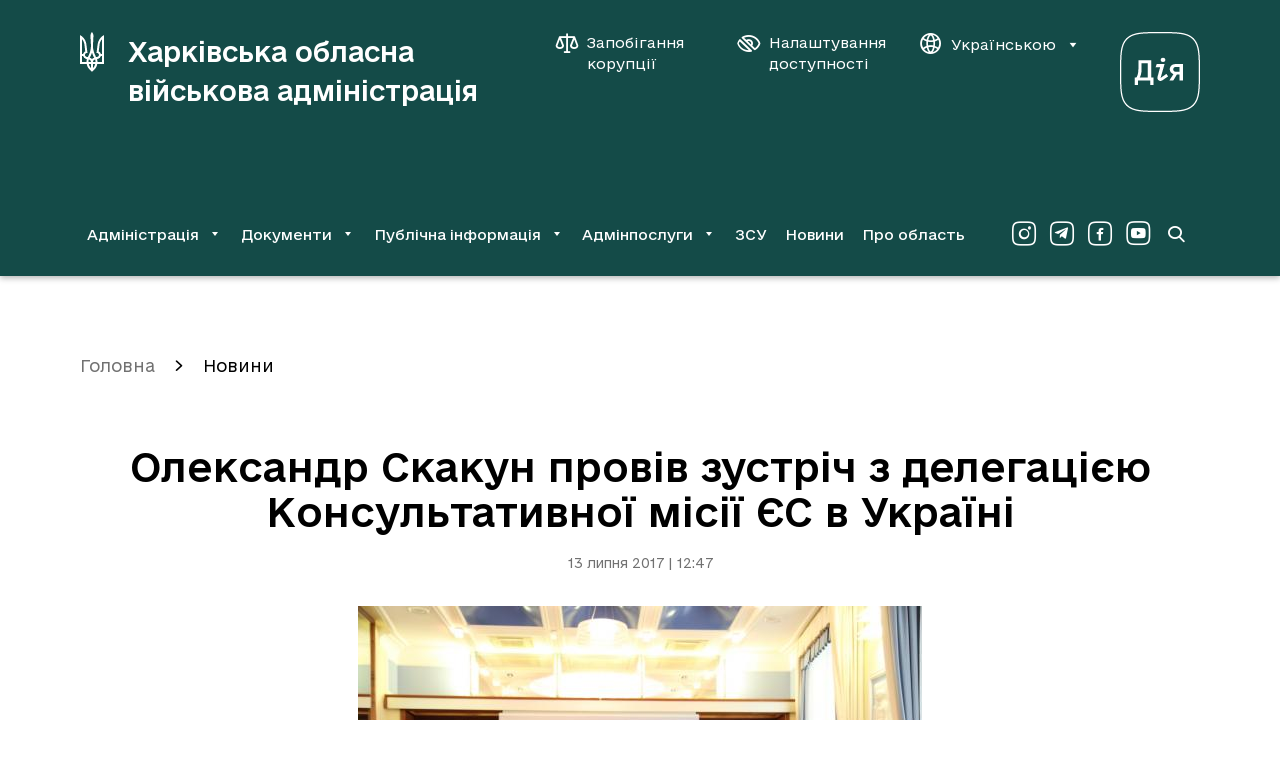

--- FILE ---
content_type: text/html; charset=UTF-8
request_url: https://kharkivoda.gov.ua/news/87535
body_size: 11999
content:
    <!DOCTYPE html>


    


<html lang="uk" data-font="default" data-theme="default" data-img="default">

<head>
<meta http-equiv="Content-Type" content="text/html; charset=utf-8">

<title>Олександр Скакун провів зустріч з делегацією Консультативної місії ЄС в Україні</title>

<meta name="description" content="Учасники зустрічі 13 липня обговорили подальшу співпрацю обласної адміністрації та регіонального Представництва КМЄС у розвитку системи ">
<meta name="keywords" content="">

<meta http-equiv="X-UA-Compatible" content="IE=edge">
<meta name="viewport" content="width=device-width, initial-scale=1, maximum-scale=2">
<meta name="format-detection" content="telephone=no">
<meta name="format-detection" content="date=no">
<meta name="format-detection" content="address=no">
<meta name="format-detection" content="email=no">
<meta content="notranslate" name="google">

<link rel="canonical" href="https://kharkivoda.gov.ua/news/87535">

<meta name="robots" content="index, follow">


<meta property="og:site_name" content="Харківська обласна військова адміністрація">
<meta property="og:title" content="Олександр Скакун провів зустріч з делегацією Консультативної місії ЄС в Україні">
<meta property="og:description" content="Учасники зустрічі 13 липня обговорили подальшу співпрацю обласної адміністрації та регіонального Представництва КМЄС у розвитку системи ">

    <meta property="og:image" content="/content/documents/876/87535/thumb-newsDocument-564x376-0db4.jpg">
    

<meta name="msapplication-TileColor" content="#da532c">
<meta name="msapplication-TileImage" content="https://kharkivoda.gov.ua/images/favicon/mstile-144x144.png?v2">
<meta name="msapplication-config" content="https://kharkivoda.gov.ua/images/favicon/browserconfig.xml?v2">
<meta name="theme-color" content="#ffffff">
<link rel="apple-touch-icon" sizes="57x57" href="https://kharkivoda.gov.ua/images/favicon/apple-touch-icon-57x57.png?v2">
<link rel="apple-touch-icon" sizes="60x60" href="https://kharkivoda.gov.ua/images/favicon/apple-touch-icon-60x60.png?v2">
<link rel="apple-touch-icon" sizes="72x72" href="https://kharkivoda.gov.ua/images/favicon/apple-touch-icon-72x72.png?v2">
<link rel="apple-touch-icon" sizes="76x76" href="https://kharkivoda.gov.ua/images/favicon/apple-touch-icon-76x76.png?v2">
<link rel="apple-touch-icon" sizes="114x114" href="https://kharkivoda.gov.ua/images/favicon/apple-touch-icon-114x114.png?v2">
<link rel="apple-touch-icon" sizes="120x120" href="https://kharkivoda.gov.ua/images/favicon/apple-touch-icon-120x120.png?v2">
<link rel="apple-touch-icon" sizes="144x144" href="https://kharkivoda.gov.ua/images/favicon/apple-touch-icon-144x144.png?v2">
<link rel="apple-touch-icon" sizes="152x152" href="https://kharkivoda.gov.ua/images/favicon/apple-touch-icon-152x152.png?v2">
<link rel="apple-touch-icon" sizes="180x180" href="https://kharkivoda.gov.ua/images/favicon/apple-touch-icon-180x180.png?v2">
<link rel="icon" type="image/png" sizes="32x32" href="https://kharkivoda.gov.ua/images/favicon/favicon-32x32.png?v2">
<link rel="icon" type="image/png" sizes="192x192" href="https://kharkivoda.gov.ua/images/favicon/android-chrome-192x192.png?v2">
<link rel="icon" type="image/png" sizes="16x16" href="https://kharkivoda.gov.ua/images/favicon/favicon-16x16.png?v2">
<link rel="manifest" href="https://kharkivoda.gov.ua/images/favicon/site.webmanifest?v2">
<link rel="mask-icon" href="https://kharkivoda.gov.ua/images/favicon/safari-pinned-tab.svg?v2" color="#5bbad5">
<link rel="shortcut icon" href="https://kharkivoda.gov.ua/images/favicon/favicon.ico?v2">
<meta name="msapplication-TileColor" content="#213D7C">
<meta name="msapplication-TileImage" content="https://kharkivoda.gov.ua/images/favicon/mstile-144x144.png?v2">
<meta name="msapplication-config" content="https://kharkivoda.gov.ua/images/favicon/browserconfig.xml?v2">
<meta name="theme-color" content="#ffffff">

<link rel="shortcut icon" href="https://kharkivoda.gov.ua/images/favicon/favicon.ico?v2" type="image/x-icon">
<link rel="stylesheet" type="text/css" href="https://kharkivoda.gov.ua/css/style.min.e256d3ff.css" id="styles">

<script>
  (function(i,s,o,g,r,a,m){i['GoogleAnalyticsObject']=r;i[r]=i[r]||function(){
  (i[r].q=i[r].q||[]).push(arguments)},i[r].l=1*new Date();a=s.createElement(o),
  m=s.getElementsByTagName(o)[0];a.async=1;a.src=g;m.parentNode.insertBefore(a,m)
  })(window,document,'script','https://www.google-analytics.com/analytics.js','ga');

  ga('create', 'UA-83913959-1', 'auto');
  ga('send', 'pageview');

</script>

<script src="https://browser.sentry-cdn.com/5.5.0/bundle.min.js" crossorigin="anonymous"></script>
<script>
        Sentry.init({
            dsn: 'https://50d4c37971e94fa49f45c230947587b4@kharkivoda.gov.ua/js_sentry/19'
        });
</script>
</head>

<body>
<div class="app" id="app">
    <div class="base">
                    
<div class="drop-down" id="drop-down" aria-hidden="true">
    <div class="drop-down__head">
        <div class="drop-down__lang">
            <span translate="no" class="btn-lang j-lang-is-uk active">Укр</span>
            <span translate="no" class="btn-lang j-lang-is-uk j-gt-lang-toggle link">Eng</span>
            <span translate="no" class="btn-lang j-lang-is-en g-hide j-gt-lang-toggle link">Укр</span>
            <span translate="no" class="btn-lang j-lang-is-en g-hide active">Eng</span>
        </div>
        <button class="g-hide drop-down__btn-back j-btn-menu-back" type="button"><i class="icon-arrow-left"></i><span></span></button>
        <button class="drop-down__close j-drop-down-close" type="button" aria-label="Закрити меню"><i class="icon-close"></i></button>
    </div>
    <div class="drop-down__body">
        <nav class="drop-down__navigation" data-submenu-id="0"><ul><li><a class='has-submenu' href='https://kharkivoda.gov.ua/oblasna-derzhavna-administratsiya' data-submenu-id='1'>Адміністрація</a></li><li><a class='has-submenu' href='https://kharkivoda.gov.ua/dokumenti' data-submenu-id='2'>Документи</a></li><li><a class='has-submenu' href='https://kharkivoda.gov.ua/dostup-do-publichnoyi-informatsiyi' data-submenu-id='3'>Публічна інформація</a></li><li><a class='has-submenu' href='https://kharkivoda.gov.ua/adminposlugi' data-submenu-id='4'>Адмінпослуги</a></li><li><a class='' href='https://kharkivoda.gov.ua/recruiting'>ЗСУ</a></li><li><a class='' href='https://kharkivoda.gov.ua/news'>Новини</a></li><li><a class='' href='https://kharkivoda.gov.ua/pro-oblast'>Про область</a></li></ul></nav><nav class="drop-down__navigation" data-submenu-id="1"><ul><li><a class='has-submenu-l1' href='https://kharkivoda.gov.ua/oblasna-derzhavna-administratsiya/struktura-administratsiyi' data-submenu-id='1-1'>Структура адміністрації</a></li><li><a class='' href='https://kharkivoda.gov.ua/oblasna-derzhavna-administratsiya/reglament'>Регламент</a></li><li><a class='' href='https://kharkivoda.gov.ua/oblasna-derzhavna-administratsiya/kerivnitstvo-administratsii'>Керівництво адміністрації</a></li><li><a class='' href='https://kharkivoda.gov.ua/oblasna-derzhavna-administratsiya/kerivnitstvo-administratsii/74878'>Розподіл обов'язків</a></li><li><a class='has-submenu-l1' href='https://kharkivoda.gov.ua/101' data-submenu-id='1-5'>Звернення громадян</a></li><li><a class='' href='https://kharkivoda.gov.ua/oblasna-derzhavna-administratsiya/kerivnitstvo-administratsii/104483'>Контакти керівництва обласної державної адміністрації</a></li><li><a class='' href='https://kharkivoda.gov.ua/oblasna-derzhavna-administratsiya/3299'>Районні державні адміністрації</a></li><li><a class='' href='https://kharkivoda.gov.ua/oblasna-derzhavna-administratsiya/gromadska_rada'>Громадська рада</a></li><li><a class='' href='https://kharkivoda.gov.ua/oblasna-derzhavna-administratsiya/2638'>Консультації з громадськістю</a></li><li><a class='has-submenu-l1' href='https://kharkivoda.gov.ua/oblasna-derzhavna-administratsiya/propozitsiyi' data-submenu-id='1-10'>Пропозиції</a></li><li><a class='' href='https://kharkivoda.gov.ua/oblasna-derzhavna-administratsiya/43065'>Розпорядок роботи</a></li><li><a class='' href='https://kharkivoda.gov.ua/oblasna-derzhavna-administratsiya/43066'>Місія, функції, повноваження, основні завдання, напрями діяльності, нормативно-правові засади діяльності</a></li><li><a class='' href='https://kharkivoda.gov.ua/oblasna-derzhavna-administratsiya/kadrovi_pytannya'>Кадрові питання</a></li><li><a class='' href='https://kharkivoda.gov.ua/oblasna-derzhavna-administratsiya/3640'>Воєнний (надзвичайний) стан</a></li><li><a class='' href='https://kharkivoda.gov.ua/oblasna-derzhavna-administratsiya/132481'>Юридична адреса ОДА</a></li></ul></nav><nav class="drop-down__navigation" data-submenu-id="2"><ul><li><a class='' href='https://kharkivoda.gov.ua/dokumenti/rozporyadzhennya'>Розпорядження та накази</a></li><li><a class='has-submenu-l1' href='https://kharkivoda.gov.ua/dokumenti/61' data-submenu-id='2-2'>Нормативно-правова діяльність</a></li><li><a class='' href='https://kharkivoda.gov.ua/dokumenti/plany-robot'>Плани роботи</a></li><li><a class='has-submenu-l1' href='https://kharkivoda.gov.ua/dokumenti/regulyatorna-politika' data-submenu-id='2-4'>Регуляторна політика</a></li><li><a class='' href='https://kharkivoda.gov.ua/oblasna-derzhavna-administratsiya/struktura-administratsiyi/aparat/2608'>Фінансові ресурси</a></li><li><a class='' href='https://oblrada-kharkiv.gov.ua/oblasni-programy/'>Цільові програми</a></li><li><a class='' href='https://kharkivoda.gov.ua/dokumenti/3662'>Управління публічними інвестиціями</a></li></ul></nav><nav class="drop-down__navigation" data-submenu-id="3"><ul><li><a class='' href='https://kharkivoda.gov.ua/dostup-do-publichnoyi-informatsiyi/zapit-na-informatsiyu'>Запит на інформацію</a></li><li><a class='' href='https://kharkivoda.gov.ua/dostup-do-publichnoyi-informatsiyi/521'>Нормативно-правова база</a></li><li><a class='' href='https://kharkivoda.gov.ua/dostup-do-publichnoyi-informatsiyi/zviti-schodo-kilkosti-zapitiv'>Звіти щодо задоволення запитів на інформацію</a></li><li><a class='' href='https://kharkivoda.gov.ua/dostup-do-publichnoyi-informatsiyi/sistema-obliku-reestr-publichnoyi-informatsiyi'>Система обліку (реєстр) публічної інформації</a></li><li><a class='' href='https://kharkivoda.gov.ua/dostup-do-publichnoyi-informatsiyi/139'>Оскарження рішень, дій чи бездіяльності розпорядників інформації</a></li><li><a class='' href='https://kharkivoda.gov.ua/dostup-do-publichnoyi-informatsiyi/3059'>Перелік наборів даних, що оприлюднюються у формі відкритих даних</a></li><li><a class='' href='https://kharkivoda.gov.ua/dostup-do-publichnoyi-informatsiyi/publichni-zakupivli'>Публічні закупівлі</a></li><li><a class='' href='https://kharkivoda.gov.ua/dostup-do-publichnoyi-informatsiyi/3385'>Актуальна інформація</a></li></ul></nav><nav class="drop-down__navigation" data-submenu-id="4"><ul><li><a class='' href='https://kharkivoda.gov.ua/adminposlugi/3147'>Портал державних послуг «ДІЯ»</a></li><li><a class='' href='https://kharkivoda.gov.ua/adminposlugi/88385'>Перелік діючих точок надання адміністративних послуг Харківської області</a></li><li><a class='' href='https://kharkivoda.gov.ua/adminposlugi/3140'>Інформація про сільські, селищні та міські ради, їх виконавчі органи, що здійснюють реєстрацію/зняття з реєстрації місця проживання/перебування фізичних осіб</a></li><li><a class='' href='https://kharkivoda.gov.ua/adminposlugi/75853'>Адміністративні послуги структурних підрозділів Харківської обласної державної адміністрації</a></li><li><a class='' href='https://kharkivoda.gov.ua/adminposlugi/765'>Нормативна база</a></li><li><a class='' href='https://kharkivoda.gov.ua/hova-map-pages'>Мапа соціальних послуг</a></li></ul></nav>
    </div>
    <div class="drop-down__footer">
        <div class="drop-down__dashboard-settings">
            <a class="drop-down__btn-corruption" aria-label="Запобігання корупції" aria-haspopup="true" aria-expanded="false" href='https://kharkivoda.gov.ua/oblasna-derzhavna-administratsiya/struktura-administratsiyi/strukturni-pidrozdili/3176/104302'">
                <i class="icon-scales"></i>
                <span>Запобігання корупції</span>
            </a>
            <button class="drop-down__btn-tender-eyed j-btn-tender-eyed-dashboard-toggle" type="button" aria-label="Налаштування доступності" aria-haspopup="true" aria-expanded="false">
                <i class="icon-accessibility"></i>
                <span>Налаштування доступності</span>
            </button>
        </div>
        <div class="social drop-down__social">
            <div class="social__wrapper">
                <a aria-label="Сторінка ХОВА у Instagram (у новій вкладці)" class="social__link" href="https://www.instagram.com/kharkivoda.gov.ua/" target="_blank"><i class="icon-instagram-o"></i></a>                <a aria-label="Сторінка ХОВА у Telegram (у новій вкладці)" class="social__link" href="https://t.me/kharkivoda" target="_blank"><i class="icon-telegram-o"></i></a>                <a aria-label="Сторінка ХОВА у Facebook (у новій вкладці)" class="social__link" href="https://www.facebook.com/kharkivoda.gov.ua/" target="_blank"><i class="icon-facebook-o"></i></a>                <a aria-label="Сторінка ХОВА у Youtube (у новій вкладці)" class="social__link" href="https://www.youtube.com/@kharkiv_oda" target="_blank"><i class="icon-youtube-o"></i></a>            </div>
        </div>
    </div>
</div>
<div id="dashboard" class="dashboard">
    <div class="dashboard-container">
        <div class="dashboard__title">Налаштування</div>
        <div class="div2">
            <div class="dashboard-block">
                <div class="dashboard-title">Шрифт:</div>
                <ul class="dashboard-list">
                    <li>
                        <button class="dashboard-btn sm" type="button" aria-label="Розмір шрифту 18 пікселів"><span data-font="sm">A</span></button>
                    </li>
                    <li>
                        <button class="dashboard-btn md" type="button" aria-label="Розмір шрифту 20 пікселів"><span data-font="md">A</span></button>
                    </li>
                    <li>
                        <button class="dashboard-btn lg" type="button" aria-label="Розмір шрифту 22 пікселів"><span data-font="lg">A</span></button>
                    </li>
                </ul>
            </div>
        </div>
        <div class="div3">
            <div class="dashboard-block">
                <div class="dashboard-title">Колір:</div>
                <ul class="dashboard-list">
                    <li>
                        <button class="dashboard-btn white" type="button" aria-label="Основний колір чорний на білому"><span data-theme="white">ЧБ</span></button>
                    </li>
                    <li>
                        <button class="dashboard-btn black" type="button" aria-label="Основний колір білий на чорному"><span data-theme="black">БЧ</span></button>
                    </li>
                </ul>
            </div>
        </div>
        <div class="div4">
            <div class="dashboard-block">
                <div class="dashboard-title">Фото:</div>
                <ul class="dashboard-list">
                    <li>
                        <button class="dashboard-btn --large img-filter" type="button" aria-label="Включити чорно-білі зображення на сайті"><span data-img="filter">ЧБ</span></button>
                    </li>
                    <li>
                        <button class="dashboard-btn --large img-color" type="button" aria-label="Увімкнути кольорові зображення на сайті"><span data-img="color">Колір</span></button>
                    </li>
                    <li>
                        <button class="dashboard-btn --large img-hide" type="button" aria-label="Вимкнути зображення на сайті"><span data-img="hide">Вимк.</span></button>
                    </li>
                </ul>
            </div>
        </div>
        <div class="div5">
            <button class="dashboard-close outline" id="dashboardHide" type="button" aria-label="Вимкнути налаштування доступності">
                <i class="icon-close"></i>
            </button>
        </div>
    </div>
</div>
<header class="header">
    <div class="container">
        <div class="header__top">
            <a class="header-logo" href="https://kharkivoda.gov.ua">
                <svg xmlns="http://www.w3.org/2000/svg" viewBox="0 0 24 40">
                    <path d="M10.7768 38.6235C8.69222 37.0501 7.19764 34.6903 6.68638 31.9371H0V3.06779C3.57916 4.87708 6.175 8.81027 6.45029 12.9007L7.47292 21.0029L6.96166 20.9243C5.89972 20.9243 4.9557 21.9469 4.9557 22.9301C4.9557 23.8742 5.66375 24.6608 6.60764 24.8574L7.82694 25.1328C9.83278 21.3176 10.9735 17.5811 10.9735 13.9233C10.9735 10.6194 10.5408 7.31569 10.4621 3.93319C10.4621 2.4386 11.0521 1.06194 11.9568 0C12.9007 1.06194 13.4514 2.4386 13.4514 3.93319C13.4514 7.31569 12.94 10.6194 12.94 13.9233C12.94 17.5811 14.0807 21.3176 16.0865 25.1328L17.3058 24.8574C18.2497 24.6608 18.9578 23.8349 18.9578 22.9301C18.9578 21.9076 18.0138 20.9243 16.9518 20.9243L16.5192 21.0029L17.5418 12.9007C18.0531 8.81027 20.4129 4.83778 23.9921 3.06779V31.9371H17.3058C16.7944 34.651 15.3786 37.0895 13.2153 38.6235C12.704 38.9774 12.2714 39.41 11.9961 40C11.7207 39.41 11.2881 38.9774 10.7768 38.6235ZM3.14652 21.9469C3.42181 20.885 4.20847 19.941 5.2311 19.351L4.44444 12.6647C4.16916 10.5801 3.30388 8.73153 2.00584 7.19764V21.9076H3.14652V21.9469ZM6.52902 29.9311C6.52902 28.9086 6.68638 28.0039 6.88305 27.06L5.93903 26.8633C4.6018 26.3914 3.50055 25.3294 3.14652 23.9528H2.00584V29.9311H6.52902ZM10.9735 29.9311C10.9735 28.7119 10.0294 27.65 8.81027 27.4926C8.6136 28.2793 8.45625 29.0658 8.45625 29.9311H10.9735ZM10.9735 31.9371H8.73153C9.08555 33.5103 9.87222 34.9656 10.9735 36.1849V31.9371ZM14.1593 25.6833C13.294 24.1101 12.5074 22.4582 11.9961 20.7276C11.4847 22.4582 10.6982 24.1101 9.83278 25.6833C10.6982 25.88 11.4061 26.47 11.9961 27.1386C12.586 26.47 13.294 25.88 14.1593 25.6833ZM15.4965 29.9311C15.4965 29.0658 15.3392 28.2793 15.1426 27.4926C13.9233 27.65 12.9793 28.7119 12.9793 29.9311H15.4965ZM15.2212 31.9371H12.9793V36.1849C14.0807 34.9263 14.8672 33.5103 15.2212 31.9371ZM21.9862 29.9311V23.9528H20.8457C20.4917 25.3294 19.3904 26.3914 18.0531 26.824L17.1092 27.0207C17.3058 27.9646 17.4632 28.8692 17.4632 29.8918H21.9862V29.9311ZM21.9862 21.9469V7.23695C20.6883 8.73153 19.7443 10.6194 19.5476 12.704L18.7611 19.3904C19.7837 19.9803 20.5703 20.885 20.8457 21.9862H21.9862V21.9469Z" fill="white"></path>
                </svg>
                <h1 class="header-logo__title">Харківська обласна військова адміністрація</h1>
            </a>
            <div class="div2">
                <div class="header__btns">
                    <a class="btn-corruption" aria-label="Запобігання корупції" aria-haspopup="true" aria-expanded="false" href='https://kharkivoda.gov.ua/oblasna-derzhavna-administratsiya/struktura-administratsiyi/strukturni-pidrozdili/3176/104302'">
                        <i class="icon-scales"></i>
                        <span>Запобігання корупції</span>
                    </a>
                    <button class="btn-accessibility j-btn-tender-eyed-dashboard-toggle" type="button" aria-label="Налаштування доступності" aria-haspopup="true" aria-expanded="false">
                        <i class="icon-accessibility"></i>
                        <span>Налаштування доступності</span>
                    </button>
                    <div class="header__lang">
                        <button class="btn-lang" type="button" data-toggle="dropdown" aria-expanded="false">
                            <i class="icon-website"></i>
                            <span translate="no" class="j-lang-is-uk">Українською</span>
                            <span translate="no" class="j-lang-is-en g-hide">English</span>
                            <i class="icon-dropdown-down"></i>
                        </button>
                        <div class="dropdown-menu dropdown-menu-right">
                            <ul>
                                <li>
                                    <span translate="no" class="btn-lang link j-gt-lang-toggle j-lang-is-uk">English</span>
                                    <span translate="no" class="btn-lang link j-gt-lang-toggle j-lang-is-en g-hide">Українською</span>
                                </li>
                            </ul>
                        </div>
                    </div>
                </div>
                <div class="diya-logo">
                    <a href="https://diia.gov.ua/" rel="nofollow" target="_blank" aria-label="Веб-портал Дія (у новій вкладці)">
                        <svg xmlns="http://www.w3.org/2000/svg" viewBox="0 0 80 80">
                            <path d="M40 1.25C57.2596 1.25 66.7308 1.25 72.7404 7.25962C78.75 13.2692 78.75 22.7404 78.75 40C78.75 57.2596 78.75 66.7308 72.7404 72.7404C66.7308 78.75 57.2596 78.75 40 78.75C22.7404 78.75 13.2692 78.75 7.25961 72.7404C1.24999 66.7308 1.24999 57.2596 1.24999 40C1.24999 22.7404 1.24999 13.2692 7.25961 7.25962C13.2211 1.25 22.7404 1.25 40 1.25ZM40 0C22.4519 0 12.7404 0 6.34616 6.34616C5.72205e-06 12.6923 0 22.4519 0 40C0 57.5481 5.72205e-06 67.2596 6.34616 73.6539C12.6923 80 22.4519 80 40 80C57.5481 80 67.2596 80 73.6539 73.6539C80 67.3077 80 57.5481 80 40C80 22.4519 80 12.7404 73.6539 6.34616C67.2596 0 57.5 0 40 0Z" fill="white"></path>
                            <path d="M55.0451 32.1055C52.0217 32.1055 49.7662 34.457 49.7662 37.3364C49.7662 39.688 51.3979 41.5116 53.5095 42.0395L49.2383 48.6142H53.2215L56.8688 42.5194H59.6042V48.6142H62.9636V32.1055H55.0451ZM55.4771 39.688C54.0853 39.688 53.2695 38.6322 53.2695 37.3844C53.2695 36.1367 54.0374 34.9849 55.4771 34.9849H59.6042V39.688H55.4771Z" fill="white"></path>
                            <path d="M36.7128 32.1055L35.609 35.1769L40.1681 35.1289L37.4807 45.0149C36.7128 47.8943 39.7362 50.1019 42.2797 48.3742L48.1346 44.439L46.4069 41.8955L40.6 45.9267L44.5353 32.1055H36.7128Z" fill="white"></path>
                            <path d="M45.3031 27.8823C45.3031 29.0341 44.7752 29.9459 42.9996 29.9459C41.2719 29.9459 40.6961 29.0341 40.6961 27.8823C40.6961 26.7306 41.2719 25.8187 42.9996 25.8187C44.7752 25.8187 45.3031 26.7306 45.3031 27.8823Z" fill="white"></path>
                            <path d="M31.1939 45.5428V28.2663H18.3805V37.4804C18.3805 41.8475 17.1327 44.487 16.3649 45.5428H14.8292V53.0773H18.0925V48.6142H30.2341V53.0773H33.4975V45.5428H31.1939ZM21.5959 37.2884V31.3376H27.8346V45.5428H19.7722C20.4921 44.343 21.5959 41.2717 21.5959 37.2884Z" fill="white"></path>
                        </svg>
                    </a>
                </div>
            </div>
            <div class="div3">
                <a class="btn-search" href="https://kharkivoda.gov.ua/search" aria-label="Перейти на сторінку пошуку">
                    <i class="icon-search"></i>
                </a>
                <button class="btn-menu j-mobile-menu-open" type="button" aria-label="Відкрити навігацію">
                    <i class="icon-menu"></i>
                </button>
            </div>
        </div>
                    <div class="header__bottom">
                <nav class="navigation">
                    <ul>
                        <li><button id='menu-0-button' data-target='menu-0' class='j-menu-button' type='button' data-toggle='dropdown' aria-expanded='false'><span>Адміністрація</span><i class='icon-dropdown-down'></i></button><div id="menu-0" class="dropdown-menu navigation__dropdown" role="menu" aria-labelledby="menu-0-button"><div class="container"><ul><li><a href='https://kharkivoda.gov.ua/oblasna-derzhavna-administratsiya/struktura-administratsiyi'>Структура адміністрації</a></li><li><a href='https://kharkivoda.gov.ua/oblasna-derzhavna-administratsiya/reglament'>Регламент</a></li><li><a href='https://kharkivoda.gov.ua/oblasna-derzhavna-administratsiya/kerivnitstvo-administratsii'>Керівництво адміністрації</a></li><li><a href='https://kharkivoda.gov.ua/oblasna-derzhavna-administratsiya/kerivnitstvo-administratsii/74878'>Розподіл обов'язків</a></li><li><a href='https://kharkivoda.gov.ua/101'>Звернення громадян</a></li><li><a href='https://kharkivoda.gov.ua/oblasna-derzhavna-administratsiya/kerivnitstvo-administratsii/104483'>Контакти керівництва обласної державної адміністрації</a></li><li><a href='https://kharkivoda.gov.ua/oblasna-derzhavna-administratsiya/3299'>Районні державні адміністрації</a></li><li><a href='https://kharkivoda.gov.ua/oblasna-derzhavna-administratsiya/gromadska_rada'>Громадська рада</a></li><li><a href='https://kharkivoda.gov.ua/oblasna-derzhavna-administratsiya/2638'>Консультації з громадськістю</a></li><li><a href='https://kharkivoda.gov.ua/oblasna-derzhavna-administratsiya/propozitsiyi'>Пропозиції</a></li><li><a href='https://kharkivoda.gov.ua/oblasna-derzhavna-administratsiya/43065'>Розпорядок роботи</a></li><li><a href='https://kharkivoda.gov.ua/oblasna-derzhavna-administratsiya/43066'>Місія, функції, повноваження, основні завдання, напрями діяльності, нормативно-правові засади діяльності</a></li><li><a href='https://kharkivoda.gov.ua/oblasna-derzhavna-administratsiya/kadrovi_pytannya'>Кадрові питання</a></li><li><a href='https://kharkivoda.gov.ua/oblasna-derzhavna-administratsiya/3640'>Воєнний (надзвичайний) стан</a></li><li><a href='https://kharkivoda.gov.ua/oblasna-derzhavna-administratsiya/132481'>Юридична адреса ОДА</a></li></ul></div></div></li><li><button id='menu-1-button' data-target='menu-1' class='j-menu-button' type='button' data-toggle='dropdown' aria-expanded='false'><span>Документи</span><i class='icon-dropdown-down'></i></button><div id="menu-1" class="dropdown-menu navigation__dropdown" role="menu" aria-labelledby="menu-1-button"><div class="container"><ul><li><a href='https://kharkivoda.gov.ua/dokumenti/rozporyadzhennya'>Розпорядження та накази</a></li><li><a href='https://kharkivoda.gov.ua/dokumenti/61'>Нормативно-правова діяльність</a></li><li><a href='https://kharkivoda.gov.ua/dokumenti/plany-robot'>Плани роботи</a></li><li><a href='https://kharkivoda.gov.ua/dokumenti/regulyatorna-politika'>Регуляторна політика</a></li><li><a href='https://kharkivoda.gov.ua/oblasna-derzhavna-administratsiya/struktura-administratsiyi/aparat/2608'>Фінансові ресурси</a></li><li><a href='https://oblrada-kharkiv.gov.ua/oblasni-programy/'>Цільові програми</a></li><li><a href='https://kharkivoda.gov.ua/dokumenti/3662'>Управління публічними інвестиціями</a></li></ul></div></div></li><li><button id='menu-2-button' data-target='menu-2' class='j-menu-button' type='button' data-toggle='dropdown' aria-expanded='false'><span>Публічна інформація</span><i class='icon-dropdown-down'></i></button><div id="menu-2" class="dropdown-menu navigation__dropdown" role="menu" aria-labelledby="menu-2-button"><div class="container"><ul><li><a href='https://kharkivoda.gov.ua/dostup-do-publichnoyi-informatsiyi/zapit-na-informatsiyu'>Запит на інформацію</a></li><li><a href='https://kharkivoda.gov.ua/dostup-do-publichnoyi-informatsiyi/521'>Нормативно-правова база</a></li><li><a href='https://kharkivoda.gov.ua/dostup-do-publichnoyi-informatsiyi/zviti-schodo-kilkosti-zapitiv'>Звіти щодо задоволення запитів на інформацію</a></li><li><a href='https://kharkivoda.gov.ua/dostup-do-publichnoyi-informatsiyi/sistema-obliku-reestr-publichnoyi-informatsiyi'>Система обліку (реєстр) публічної інформації</a></li><li><a href='https://kharkivoda.gov.ua/dostup-do-publichnoyi-informatsiyi/139'>Оскарження рішень, дій чи бездіяльності розпорядників інформації</a></li><li><a href='https://kharkivoda.gov.ua/dostup-do-publichnoyi-informatsiyi/3059'>Перелік наборів даних, що оприлюднюються у формі відкритих даних</a></li><li><a href='https://kharkivoda.gov.ua/dostup-do-publichnoyi-informatsiyi/publichni-zakupivli'>Публічні закупівлі</a></li><li><a href='https://kharkivoda.gov.ua/dostup-do-publichnoyi-informatsiyi/3385'>Актуальна інформація</a></li></ul></div></div></li><li><button id='menu-3-button' data-target='menu-3' class='j-menu-button' type='button' data-toggle='dropdown' aria-expanded='false'><span>Адмінпослуги</span><i class='icon-dropdown-down'></i></button><div id="menu-3" class="dropdown-menu navigation__dropdown" role="menu" aria-labelledby="menu-3-button"><div class="container"><ul><li><a href='https://kharkivoda.gov.ua/adminposlugi/3147'>Портал державних послуг «ДІЯ»</a></li><li><a href='https://kharkivoda.gov.ua/adminposlugi/88385'>Перелік діючих точок надання адміністративних послуг Харківської області</a></li><li><a href='https://kharkivoda.gov.ua/adminposlugi/3140'>Інформація про сільські, селищні та міські ради, їх виконавчі органи, що здійснюють реєстрацію/зняття з реєстрації місця проживання/перебування фізичних осіб</a></li><li><a href='https://kharkivoda.gov.ua/adminposlugi/75853'>Адміністративні послуги структурних підрозділів Харківської обласної державної адміністрації</a></li><li><a href='https://kharkivoda.gov.ua/adminposlugi/765'>Нормативна база</a></li><li><a href='https://kharkivoda.gov.ua/hova-map-pages'>Мапа соціальних послуг</a></li></ul></div></div></li><li><a href='https://kharkivoda.gov.ua/recruiting'>ЗСУ</a></li><li><a href='https://kharkivoda.gov.ua/news'>Новини</a></li><li><a href='https://kharkivoda.gov.ua/pro-oblast'>Про область</a></li>
                    </ul>
                </nav>
                <div class="social header-social">
                    <div class="social__wrapper">
                        <a aria-label="Сторінка ХОВА у Instagram (у новій вкладці)" class="social__link" href="https://www.instagram.com/kharkivoda.gov.ua/" target="_blank"><i class="icon-instagram-o"></i></a>                        <a aria-label="Сторінка ХОВА у Telegram (у новій вкладці)" class="social__link" href="https://t.me/kharkivoda" target="_blank"><i class="icon-telegram-o"></i></a>                        <a aria-label="Сторінка ХОВА у Facebook (у новій вкладці)" class="social__link" href="https://www.facebook.com/kharkivoda.gov.ua/" target="_blank"><i class="icon-facebook-o"></i></a>                        <a aria-label="Сторінка ХОВА у Youtube (у новій вкладці)" class="social__link" href="https://www.youtube.com/@kharkiv_oda" target="_blank"><i class="icon-youtube-o"></i></a>                    </div>
                </div>
                <a class="btn-search" href="https://kharkivoda.gov.ua/search" aria-label="Перейти на сторінку пошуку">
                    <i class="icon-search"></i>
                </a>
            </div>
            </div>
</header>
        
        <main class="content">
            
<div class="container">
            <ol class="breadcrumbs" aria-label="Хлібні крихти">
            <li class="breadcrumbs__item"><a href="https://kharkivoda.gov.ua">Головна</a></li>
                            <li class="breadcrumbs__item  active">
                    <a href="https://kharkivoda.gov.ua/news">Новини</a>
                </li>
                    </ol>
    
    <div class="content__head --document">
        <h1>Олександр Скакун провів зустріч з делегацією Консультативної місії ЄС в Україні</h1>
        <time>13 липня 2017 | 12:47</time>
    </div>
    <div class="container-document">
        <div class="content__document">
                                                <img src="/content/documents/876/87535/thumb-newsDocument-564x376-0db4.jpg" class="publication_picture in-center" width="564" height="376" alt="Олександр Скакун провів зустріч з делегацією Консультативної місії ЄС в Україні" title="Олександр Скакун провів зустріч з делегацією Консультативної місії ЄС в Україні">
                            
                            <p>Учасники зустрічі 13 липня обговорили подальшу співпрацю обласної адміністрації та регіонального Представництва КМЄС у розвитку системи цивільної безпеки.</p>
            
            <div class="document_content ">
                <p>Олександр Скакун розповів про основні напрямки роботи у сфері забезпечення громадської безпеки, реформування правоохоронної системи області та проекти, які реалізуються спільно з міжнародними організаціями.</p>

<p>&laquo;Питання забезпечення цивільної безпеки знаходяться на особистому контролі голови області Юлії Світличної. Ми підходимо до вирішення цього завдання комплексно, з огляду на ризики, які стоять перед Харківською областю. Для цього в області розроблено&nbsp;та успішно реалізуються три основні програми: антитерористичної діяльності, територіальної оборони та громадської безпеки. За два роки роботи цих програм ми бачимо суттєві зміни. Це стосується матеріально-технічного забезпечення силових структур та ефективності їх роботи. У 2016-2017 роках нам вдалося не допустити на території області терористичних актів і запобігти всім&nbsp;спробам&nbsp;дестабілізації&raquo;, - розповів Олександр Скакун.</p>

<p>Він наголосив на важливій ролі міжнародних партнерів у розвитку системи безпеки та реформуванні правоохоронних органів області.</p>

<p>&laquo;Допомога Консультативної місії ЄС, безумовно, дуже важлива для нас - як технічна, так і методологічна. Тренінги для наших поліцейських не тільки дозволяють їм перейняти досвід колег, а й змінюють підхід до роботи в принципі. У свою чергу, люди підтримують реформи в системі правоохоронних органів, оскільки бачать результат&raquo;, - зазначив заступник голови ХОДА.</p>

<p>&laquo;Рік тому ми відкрили Представництво Консультативної місії ЄС у Харкові, тому що бачили готовність керівництва області до роботи й змін у системі. Для нас важливо знати потреби регіону, щоб розуміти, яка допомога потрібна саме вам. Ми високо оцінюємо координаційні дії обласної адміністрації в сфері правоохоронних органів. У Харківській області, як ніде, є повне взаєморозуміння між усіма структурами. Тому впевнені, що під керівництвом голови ХОДА Юлії Світличної наша подальша робота буде успішною&raquo;, - зазначив голова Операційного департаменту КМЄС Удо Моллер.</p>

<p>Учасники зустрічі обговорили створення комплексної програми громадянської безпеки Харківської області на 2018 рік, у розробці якої візьмуть участь представники всіх силових структур Харківщини, обласної адміністрації, депутатського корпусу та міжнародних організацій, що залучені до реформування&nbsp;системи безпеки України.</p>

<p><a href="http://kharkivoda.gov.ua/galerei/87527">Більше фото</a></p>
            </div>
        </div>

                                <div class="gallery j-document-gallery">
                                                            <a href="/content/documents/876/87535/Attaches/_2ed5f493d83d47906fbca5433ff952327c853d03e795e5a791_pimgpsh_fullsize_distr-2000x1333-f167.jpg" aria-label="Переглянути фото з галереї" data-pswp-width="2000" data-pswp-height="1333">
                            <img src="/content/documents/876/87535/Attaches/_2ed5f493d83d47906fbca5433ff952327c853d03e795e5a791_pimgpsh_fullsize_distr-2000x1333-f167-custom-200x133-4994.jpg" width="200" height="133" alt="image">
                        </a>
                                                                                <a href="/content/documents/876/87535/Attaches/_a6b92f46718b0e745a6893f4acf0bfb37f0e28813d97556b84_pimgpsh_fullsize_distr-2000x1333-badb.jpg" aria-label="Переглянути фото з галереї" data-pswp-width="2000" data-pswp-height="1333">
                            <img src="/content/documents/876/87535/Attaches/_a6b92f46718b0e745a6893f4acf0bfb37f0e28813d97556b84_pimgpsh_fullsize_distr-2000x1333-badb-custom-200x133-7375.jpg" width="200" height="133" alt="image">
                        </a>
                                                                                <a href="/content/documents/876/87535/Attaches/_d285634df4ca3ea30a87c88c6a3bd3b379515ab9dd35755d46_pimgpsh_fullsize_distr-2000x1333-d17d.jpg" aria-label="Переглянути фото з галереї" data-pswp-width="2000" data-pswp-height="1333">
                            <img src="/content/documents/876/87535/Attaches/_d285634df4ca3ea30a87c88c6a3bd3b379515ab9dd35755d46_pimgpsh_fullsize_distr-2000x1333-d17d-custom-200x133-53c4.jpg" width="200" height="133" alt="image">
                        </a>
                                                                                <a href="/content/documents/876/87535/Attaches/_10489d1131f91214a8df46fb45fd127f3469c4527ee81ccace_pimgpsh_fullsize_distr-2000x3000-5b60.jpg" aria-label="Переглянути фото з галереї" data-pswp-width="2000" data-pswp-height="3000">
                            <img src="/content/documents/876/87535/Attaches/_10489d1131f91214a8df46fb45fd127f3469c4527ee81ccace_pimgpsh_fullsize_distr-2000x3000-5b60-custom-200x133-216c.jpg" width="200" height="133" alt="image">
                        </a>
                                                </div>
        
        <div class="content__share">
            <div class="sharethis-inline-share-buttons g-hide"></div>
                        <div class="div1">
                <div class="content__share-title">Поділитись новиною:</div>
                <div class="social">
                    <div class="social__wrapper">
                        <a class="btn share-soc__btn --share" href="#" type="facebook">
                            <i class="icon-facebook"></i>
                            <span>Facebook</span>
                        </a>
                        <a class="btn share-soc__btn --share" href="#" type="twitter">
                            <i class="icon-twitter"></i>
                            <span>Twitter</span>
                        </a>
                    </div>
                </div>
            </div>
                            <div class="div2">
                    <a class="btn --link --sm btn-print" href="https://kharkivoda.gov.ua/news/87535?print" target="_blank" rel="nofollow">
                        <i class="icon-print"></i>
                        <span>Версія для друку</span>
                    </a>
                </div>
                    </div>

                            <div class="tags">
                <div class="tags__title">Теги</div>
                <div class="tags__wrapper">
                                            <a href="https://kharkivoda.gov.ua/tags/skakun">скакун</a>
                                            <a href="https://kharkivoda.gov.ua/tags/moller">моллер</a>
                                            <a href="https://kharkivoda.gov.ua/tags/kmes">кмєс</a>
                                    </div>
            </div>
            </div>
</div>
    </main>


                    <button class="back-top" type="button" aria-label="Повернутися на верх сторінки" id="backTop">
    <i class="icon-arrow-top"></i>
</button>
<div class="scroll-menu j-scroll-menu"></div>

<footer class="footer">
    <div class="container">
        <div class="footer__top">
            <div class="footer-logo">
                <svg xmlns="http://www.w3.org/2000/svg" viewBox="0 0 72 72">
                    <path fill-rule="evenodd" clip-rule="evenodd" d="M7.43027 7.4264L7.4264 7.43027C5.05658 9.79469 3.76417 12.8561 3.09095 17.4413C2.40587 22.1074 2.4 28.0396 2.4 35.9935C2.4 43.9473 2.40586 49.8796 3.09097 54.5474C3.76419 59.1342 5.05681 62.2001 7.42833 64.5717L7.43027 64.5736C9.79469 66.9434 12.8561 68.2358 17.4413 68.909C22.1074 69.5941 28.0396 69.6 35.9935 69.6C43.9473 69.6 49.8796 69.5941 54.5474 68.909C59.1342 68.2358 62.2001 66.9432 64.5717 64.5717C66.9436 62.1998 68.2359 59.1367 68.909 54.5522C69.5941 49.8861 69.6 43.9539 69.6 35.9935C69.6 28.0331 69.5941 22.1008 68.909 17.4348C68.236 12.8505 66.9437 9.78749 64.572 7.41565C62.2006 5.05039 59.1375 3.76102 54.553 3.08943C49.8864 2.40584 43.9537 2.4 35.9935 2.4C28.033 2.4 22.1009 2.40587 17.4365 3.09094C12.8535 3.76404 9.79506 5.05621 7.43027 7.4264ZM66.2687 5.71822C72 11.4495 72 20.2096 72 35.9935C72 51.7773 72 60.5374 66.2687 66.2687C60.5374 72 51.7643 72 35.9935 72C20.2227 72 11.4495 72 5.73128 66.2687C0 60.5374 0 51.7643 0 35.9935C0 20.2227 0 11.4495 5.73128 5.73128C11.4495 0 20.2096 0 35.9935 0C51.7773 0 60.5374 0 66.2687 5.71822Z" fill="white"></path>
                    <path d="M34.4486 59.1367C31.8624 57.1648 29.9551 54.223 29.3409 50.7962H21.0003V14.751C25.4939 16.9816 28.6943 21.9277 29.0822 27.0355L30.343 37.154L29.7288 37.057C28.371 37.057 27.2072 38.3178 27.2072 39.5786C27.2072 40.7424 28.1124 41.7445 29.2762 42.0031L30.7956 42.3587C33.3171 37.6066 34.7396 32.9514 34.7396 28.3609C34.7396 24.223 34.19 20.1174 34.1253 15.9148C34.1253 14.0398 34.8365 12.3264 36.0003 11.001C37.1641 12.3587 37.8753 14.0398 37.8753 15.9148C37.8753 20.1174 37.2611 24.2553 37.2611 28.3609C37.2611 32.9191 38.6835 37.6066 41.2051 42.3587L42.7245 42.0031C43.8883 41.7445 44.7934 40.7424 44.7934 39.5786C44.7934 38.3178 43.6296 37.057 42.2719 37.057L41.6577 37.154L42.9184 27.0355C43.5327 21.9277 46.5068 16.9816 51.0003 14.751V50.7962H42.6598C42.0456 54.1906 40.2352 57.2617 37.5521 59.1367C36.9378 59.5893 36.3883 60.1389 36.0327 60.8501C35.6124 60.1066 35.0628 59.5893 34.4486 59.1367ZM24.9443 38.3501C25.2999 36.9924 26.3021 35.8286 27.5305 35.1174L26.5283 26.7768C26.1727 24.1906 25.1059 21.863 23.4896 19.9557V38.3178H24.9443V38.3501ZM29.1792 48.2747C29.1792 47.0139 29.3732 45.8501 29.6318 44.6863L28.468 44.4277C26.7546 43.8781 25.4292 42.5527 24.9766 40.8393H23.5542V48.2747H29.1792ZM34.7072 48.2747C34.7072 46.7553 33.5434 45.3975 32.024 45.2359C31.7654 46.2057 31.5715 47.2079 31.5715 48.2747H34.7072ZM34.7072 50.7962H31.9271C32.3796 52.7682 33.3495 54.5462 34.7072 56.098V50.7962ZM38.6512 43.0053C37.5844 41.0333 36.5822 38.9643 35.968 36.8307C35.3538 38.9967 34.3516 41.0333 33.2848 43.0053C34.3516 43.2639 35.2568 43.9751 35.968 44.7833C36.6792 43.9751 37.5844 43.2639 38.6512 43.0053ZM40.3646 48.2747C40.3646 47.2079 40.1706 46.2057 39.912 45.2359C38.3926 45.4299 37.2288 46.7553 37.2288 48.2747H40.3646ZM40.009 50.7962H37.2288V56.098C38.5865 54.5462 39.5564 52.7682 40.009 50.7962ZM48.4465 48.2747V40.8393H47.024C46.5715 42.5527 45.246 43.8781 43.5327 44.4277L42.3689 44.6863C42.6275 45.8501 42.8215 47.0139 42.8215 48.2747H48.4465ZM48.4465 19.988C46.8301 21.863 45.6663 24.1906 45.4077 26.8092L44.4055 35.1497C45.6663 35.8609 46.6361 37.0247 46.9917 38.3824H48.4465V19.988Z" fill="white"></path>
                </svg>
                <div class="div">
                    <div class="footer-logo__title">Харківська обласна військова адміністрація</div>
                    <small>Офіційний веб-сайт</small>
                </div>
            </div>
            <div class="footer__top-right">
                <div class="social footer-social">
                    <div class="social__wrapper">
                        <a aria-label="Сторінка ХОВА у Instagram (у новій вкладці)" class="social__link" href="https://www.instagram.com/kharkivoda.gov.ua/" target="_blank"><i class="icon-instagram-o"></i></a>                        <a aria-label="Сторінка ХОВА у Telegram (у новій вкладці)" class="social__link" href="https://t.me/kharkivoda" target="_blank"><i class="icon-telegram-o"></i></a>                        <a aria-label="Сторінка ХОВА у Facebook (у новій вкладці)" class="social__link" href="https://www.facebook.com/kharkivoda.gov.ua/" target="_blank"><i class="icon-facebook-o"></i></a>                        <a aria-label="Сторінка ХОВА у Youtube (у новій вкладці)" class="social__link" href="https://www.youtube.com/@kharkiv_oda" target="_blank"><i class="icon-youtube-o"></i></a>                    </div>
                </div>
                <div class="footer-address">
                    <p>61002, м. Харків, вул. Сумська, 64</p>
                    <p><a href="mailto:obladm@kharkivoda.gov.ua">obladm@kharkivoda.gov.ua</a></p>
                </div>
            </div>
        </div>
        <div class="footer__bottom">
            <div class="footer-copy">
                <p>Власність Харківської обласної державної адміністрації</p>
                <p>Увесь вміст доступний за ліцензією Creative Commons Attribution 4.0 International license, якщо не зазначено інше.</p>
            </div>
            <div class="footer-development">Розробник порталу - <a href="https://wu.ua/" target="_blank"><b>Web Ukraine</b></a></div>
        </div>
    </div>
</footer>
            </div>
</div>

<script type="text/javascript">
    var siteLang = 'uk',
        sitePath = 'https://kharkivoda.gov.ua',
        folderID = 757,
        filterDate = '',
        pageTemplate = 'document.news.smarty.html';
</script>

<script>function __InitErrorHandler() { InitErrorHandler && InitErrorHandler(1) }</script>
<script defer type="text/javascript" src="https://kharkivoda.gov.ua/js/error_handling.min.js" onload="__InitErrorHandler()"></script>

<script type="text/javascript">
function __InitSentry(){
    if ( typeof Sentry !== 'undefined' )
    {
        Sentry.init({ dsn: 'https://50d4c37971e94fa49f45c230947587b4@{HOST}/js_sentry/19' });
        Sentry.configureScope((scope) => {
            scope.setTag("logger", "javascript")
                    });
    }
}
</script>
<script defer type="text/javascript" src="https://kharkivoda.gov.ua/js/sentry.min.js" crossorigin="anonymous" onload="setTimeout(__InitSentry)"></script>

<script defer src="https://kharkivoda.gov.ua/js/jquery/jquery-3.7.1.min.js"></script>
<script defer src="https://kharkivoda.gov.ua/js/jquery/jquery-migrate-3.0.1.min.js"></script>
<script defer src="https://kharkivoda.gov.ua/js/jquery.maskedinput/jquery.maskedinput.min.js"></script>
<script defer src="https://kharkivoda.gov.ua/js/bootstrap/bootstrap.bundle.min.js"></script>
<script defer src="https://kharkivoda.gov.ua/js/jquery.selectric/jquery.selectric.js"></script>
<script defer src="https://kharkivoda.gov.ua/js/swiper/swiper-bundle.min.js"></script>
<script defer src="https://kharkivoda.gov.ua/js/photoswipe/dist/umd/photoswipe.umd.min.js"></script>
<script defer src="https://kharkivoda.gov.ua/js/photoswipe/dist/umd/photoswipe-lightbox.umd.min.js"></script>
<script defer src="https://kharkivoda.gov.ua/js/modernizr-custom.js"></script>
<script defer src="https://kharkivoda.gov.ua/js/pickmeup/pickmeup.js"></script>
<script defer src="https://kharkivoda.gov.ua/js/common.js?v=1006"></script>

<script type="text/javascript">
function googleTranslateElementInit() {
    new google.translate.TranslateElement({pageLanguage: 'uk', includedLanguages: 'en', layout: google.translate.TranslateElement.InlineLayout.SIMPLE, autoDisplay: false}, 'googleTranslate');
}
</script>
<script defer type="text/javascript" src="//translate.google.com/translate_a/element.js?cb=googleTranslateElementInit"></script>
<div id="googleTranslate"></div>

<script defer type="text/javascript" src="//platform-api.sharethis.com/js/sharethis.js#property=5b58429e4970c900111bb820&product=inline-share-buttons"></script>



</body>
</html>
